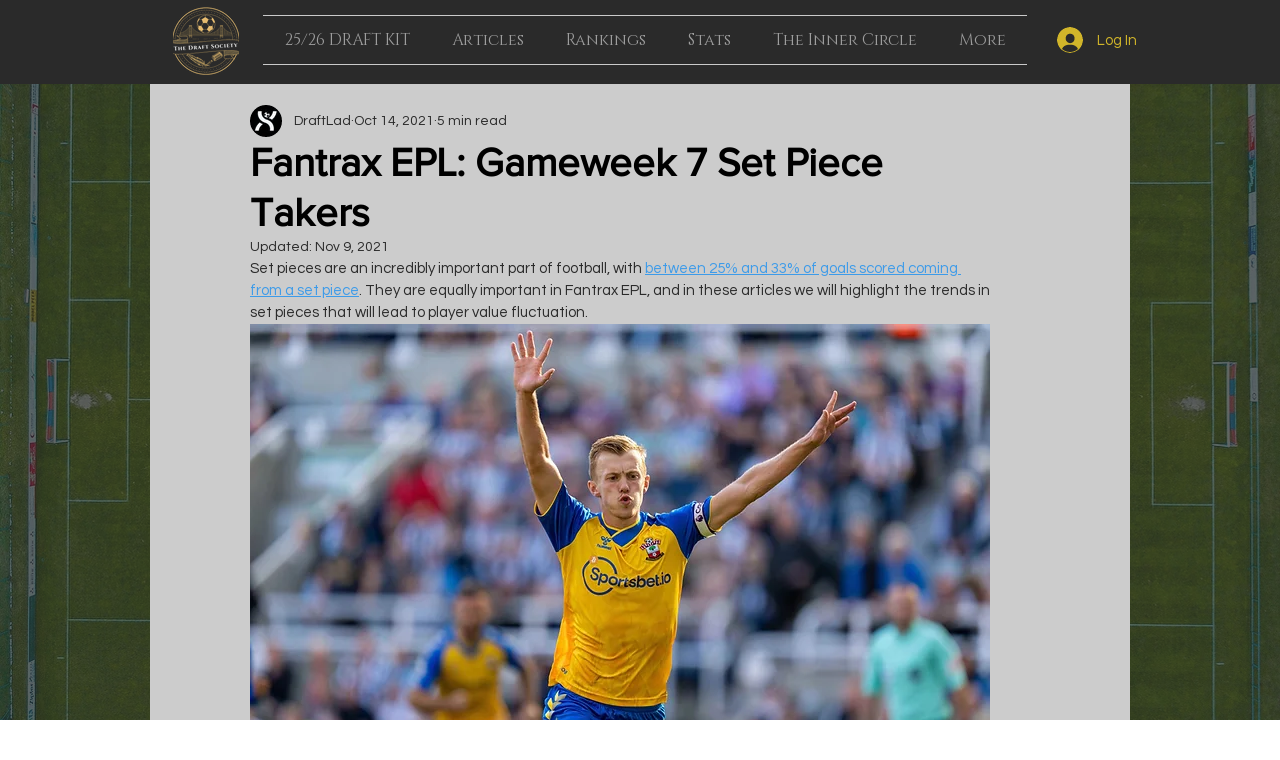

--- FILE ---
content_type: text/html; charset=utf-8
request_url: https://www.google.com/recaptcha/api2/aframe
body_size: 267
content:
<!DOCTYPE HTML><html><head><meta http-equiv="content-type" content="text/html; charset=UTF-8"></head><body><script nonce="nWKBdELTG74IRiv9pxmtkA">/** Anti-fraud and anti-abuse applications only. See google.com/recaptcha */ try{var clients={'sodar':'https://pagead2.googlesyndication.com/pagead/sodar?'};window.addEventListener("message",function(a){try{if(a.source===window.parent){var b=JSON.parse(a.data);var c=clients[b['id']];if(c){var d=document.createElement('img');d.src=c+b['params']+'&rc='+(localStorage.getItem("rc::a")?sessionStorage.getItem("rc::b"):"");window.document.body.appendChild(d);sessionStorage.setItem("rc::e",parseInt(sessionStorage.getItem("rc::e")||0)+1);localStorage.setItem("rc::h",'1768878969966');}}}catch(b){}});window.parent.postMessage("_grecaptcha_ready", "*");}catch(b){}</script></body></html>